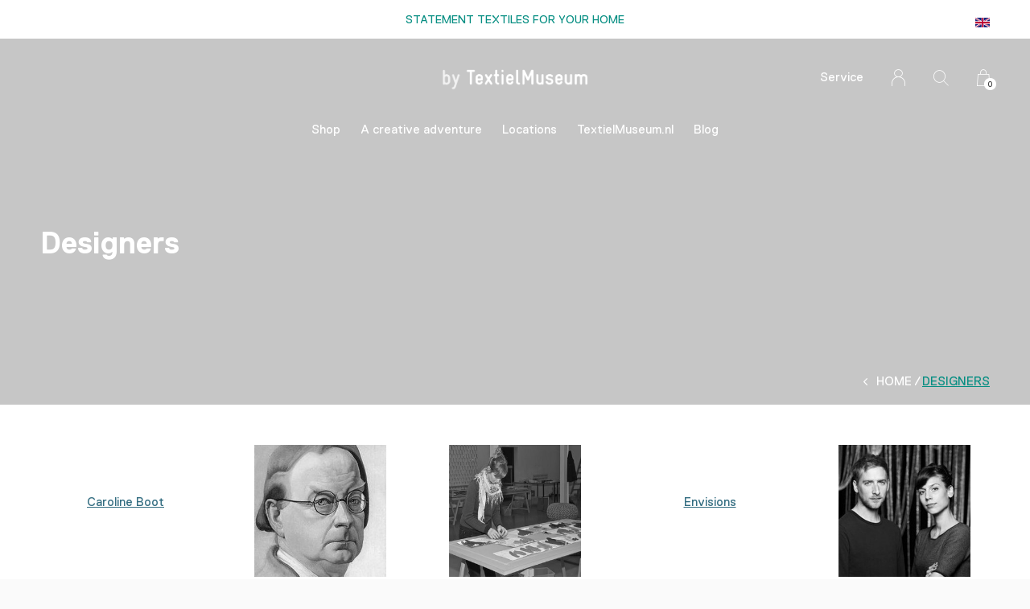

--- FILE ---
content_type: text/html;charset=utf-8
request_url: https://by.textielmuseum.nl/en/brands/
body_size: 6936
content:
<!doctype html>
<html lang="en" dir="ltr" class="center  h-white   custom-header custom-header-hover  ">
	<head>
    
    
<script type="text/javascript">
   window.dataLayer = window.dataLayer || [];
   dataLayer.push({
                                                                                                                                   
                         
                  });
      
</script>

<!-- Google Tag Manager -->
<script>(function(w,d,s,l,i){w[l]=w[l]||[];w[l].push({'gtm.start':
new Date().getTime(),event:'gtm.js'});var f=d.getElementsByTagName(s)[0],
j=d.createElement(s),dl=l!='dataLayer'?'&l='+l:'';j.async=true;j.src=
'https://www.googletagmanager.com/gtm.js?id='+i+dl;f.parentNode.insertBefore(j,f);
})(window,document,'script','dataLayer','GTM-WWG7NVS');</script>
<!-- End Google Tag Manager -->    
    <meta charset="utf-8"/>
<!-- [START] 'blocks/head.rain' -->
<!--

  (c) 2008-2026 Lightspeed Netherlands B.V.
  http://www.lightspeedhq.com
  Generated: 27-01-2026 @ 16:45:45

-->
<link rel="canonical" href="https://by.textielmuseum.nl/en/brands/"/>
<link rel="alternate" href="https://by.textielmuseum.nl/en/index.rss" type="application/rss+xml" title="New products"/>
<meta name="robots" content="noodp,noydir"/>
<meta property="og:url" content="https://by.textielmuseum.nl/en/brands/?source=facebook"/>
<meta property="og:site_name" content="by TextielMuseum"/>
<meta property="og:title" content="Designers"/>
<meta property="og:description" content="by TextielMuseum"/>
<script src="https://app.dmws.plus/shop-assets/41504/dmws-plus-loader.js?id=cc414b443ed8c269c3689c72f72667e5"></script>
<!--[if lt IE 9]>
<script src="https://cdn.webshopapp.com/assets/html5shiv.js?2025-02-20"></script>
<![endif]-->
<!-- [END] 'blocks/head.rain' -->
    
		<meta charset="utf-8">
		<meta http-equiv="x-ua-compatible" content="ie=edge">
		<title>Designers - by TextielMuseum</title>
		<meta name="description" content="by TextielMuseum">
		<meta name="keywords" content="Designers, by TextielMuseum">
		<meta name="theme-color" content="#ffffff">
		<meta name="MobileOptimized" content="320">
		<meta name="HandheldFriendly" content="true">
		<meta name="viewport" content="width=device-width, initial-scale=1, maximum-scale=1, viewport-fit=cover, target-densitydpi=device-dpi, shrink-to-fit=no">
		<meta name="author" content="https://www.dmws.nl">
		<link rel="preload" href="https://fonts.googleapis.com/css?family=Muli:300,400,500,600,700,800,900%7CRoboto:300,400,500,600,700,800,900" as="style">
		<link rel="preload" as="style" href="https://cdn.webshopapp.com/shops/41504/themes/177433/assets/screen.css?20251017083814?75">
    <link rel="preload" as="style" href="https://cdn.webshopapp.com/shops/41504/themes/177433/assets/settings.css?20251017083814">
    		<link rel="preload" as="style" href="https://cdn.webshopapp.com/shops/41504/themes/177433/assets/custom.css?20251017083814">
		<link rel="preload" as="font" href="https://cdn.webshopapp.com/shops/41504/themes/177433/assets/icomoon.woff2?20251017083814">
		<link rel="preload" as="script" href="https://ajax.googleapis.com/ajax/libs/jquery/1.7.2/jquery.min.js">
		<link rel="preload" as="script" href="https://ajax.googleapis.com/ajax/libs/jqueryui/1.10.1/jquery-ui.min.js">
		<link rel="preload" as="script" href="https://cdn.webshopapp.com/assets/gui.js?2025-02-20">	
		<link rel="preload" as="script" href="https://cdn.webshopapp.com/shops/41504/themes/177433/assets/scripts.js?20251017083814">
		<!--link rel="preload" as="script" href="https://cdn.webshopapp.com/shops/41504/themes/177433/assets/custom.js?20251017083814?222"-->
    <link rel="preload" as="script" href="https://cdn.webshopapp.com/shops/41504/themes/177433/assets/global.js?20251017083814">
    <link href="https://fonts.googleapis.com/css?family=Muli:300,400,500,600,700,800,900%7CRoboto:300,400,500,600,700,800,900" rel="stylesheet" type="text/css">
		<link rel="stylesheet" media="screen" href="https://cdn.webshopapp.com/shops/41504/themes/177433/assets/screen.css?20251017083814?518">
    <link rel="stylesheet" media="screen" href="https://cdn.webshopapp.com/shops/41504/themes/177433/assets/settings.css?20251017083814">
    <link rel="stylesheet" media="screen" href="https://cdn.webshopapp.com/shops/41504/themes/177433/assets/new.css?20251017083814">
    		<link rel="stylesheet" media="screen" href="https://cdn.webshopapp.com/shops/41504/themes/177433/assets/custom.css?20251017083814">
    		<link rel="icon" type="image/x-icon" href="https://cdn.webshopapp.com/shops/41504/themes/177433/assets/favicon.png?20251017083726">
		<link rel="apple-touch-icon" href="https://cdn.webshopapp.com/shops/41504/themes/177433/assets/favicon.png?20251017083726">
		<link rel="mask-icon" href="https://cdn.webshopapp.com/shops/41504/themes/177433/assets/favicon.png?20251017083726" color="#383838">
		<link rel="manifest" href="https://cdn.webshopapp.com/shops/41504/themes/177433/assets/manifest.json?20251017083814">
		<link rel="preconnect" href="https://ajax.googleapis.com">
		<link rel="preconnect" href="https://cdn.webshopapp.com/">
		<link rel="preconnect" href="https://cdn.webshopapp.com/">	
		<link rel="preconnect" href="https://fonts.googleapis.com">
		<link rel="preconnect" href="https://fonts.gstatic.com" crossorigin>
		<link rel="dns-prefetch" href="https://ajax.googleapis.com">
		<link rel="dns-prefetch" href="https://cdn.webshopapp.com/">
		<link rel="dns-prefetch" href="https://cdn.webshopapp.com/">	
		<link rel="dns-prefetch" href="https://fonts.googleapis.com">
		<link rel="dns-prefetch" href="https://fonts.gstatic.com" crossorigin>
		<meta name="msapplication-config" content="https://cdn.webshopapp.com/shops/41504/themes/177433/assets/browserconfig.xml?20251017083814">
<meta property="og:title" content="Designers">
<meta property="og:type" content="website"> 
<meta property="og:description" content="by TextielMuseum">
<meta property="og:site_name" content="by TextielMuseum">
<meta property="og:url" content="https://by.textielmuseum.nl/">
<meta property="og:image" content="https://cdn.webshopapp.com/shops/41504/themes/177433/assets/hero-image.jpg?20251017083726">
<meta name="twitter:title" content="Designers">
<meta name="twitter:description" content="by TextielMuseum">
<meta name="twitter:site" content="by TextielMuseum">
<meta name="twitter:card" content="https://cdn.webshopapp.com/shops/41504/themes/177433/assets/logo.png?20251017083814">
<meta name="twitter:image" content="https://cdn.webshopapp.com/shops/41504/themes/177433/assets/hero-image.jpg?20251017083726">
<script type="application/ld+json">
  [
        {
      "@context": "http://schema.org/",
      "@type": "Organization",
      "url": "https://by.textielmuseum.nl/",
      "name": "by TextielMuseum",
      "legalName": "by TextielMuseum",
      "description": "by TextielMuseum",
      "logo": "https://cdn.webshopapp.com/shops/41504/themes/177433/assets/logo.png?20251017083814",
      "image": "https://cdn.webshopapp.com/shops/41504/themes/177433/assets/hero-image.jpg?20251017083726",
      "contactPoint": {
        "@type": "ContactPoint",
        "contactType": "Customer service",
        "telephone": " +31 (0) 13 54 94 536"
      },
      "address": {
        "@type": "PostalAddress",
        "streetAddress": "Goirkestraat 96",
        "addressLocality": "The Netherlands",
        "postalCode": "5046 GN Tilburg",
        "addressCountry": "EN"
      }
         
    },
    { 
      "@context": "http://schema.org", 
      "@type": "WebSite", 
      "url": "https://by.textielmuseum.nl/", 
      "name": "by TextielMuseum",
      "description": "by TextielMuseum",
      "author": [
        {
          "@type": "Organization",
          "url": "https://www.dmws.nl/",
          "name": "DMWS B.V.",
          "address": {
            "@type": "PostalAddress",
            "streetAddress": "Klokgebouw 195 (Strijp-S)",
            "addressLocality": "Eindhoven",
            "addressRegion": "NB",
            "postalCode": "5617 AB",
            "addressCountry": "NL"
          }
        }
      ]
    }
  ]
</script>        	</head>
	<body>
    <!-- Google Tag Manager (noscript) --><noscript><iframe src="https://www.googletagmanager.com/ns.html?id=GTM-WWG7NVS"
    height="0" width="0" style="display:none;visibility:hidden"></iframe></noscript><!-- End Google Tag Manager (noscript) --><ul class="hidden-data hidden"><li>41504</li><li>177433</li><li>nee</li><li>en</li><li>live</li><li>shopby//textielmuseum/nl</li><li>https://by.textielmuseum.nl/en/</li></ul><div id="root"><header id="top"><p id="logo"><a href="https://by.textielmuseum.nl/en/" accesskey="h"><img src="https://cdn.webshopapp.com/shops/41504/themes/177433/assets/logo-dark.png?20251017083726" alt="by TextielMuseum" width="300" height="45" class="inv"><img src="https://cdn.webshopapp.com/shops/41504/themes/177433/assets/logo-light.png?20251017083726" alt="by TextielMuseum" width="300" height="45"></a></p><nav id="skip"><ul><li><a href="#nav" accesskey="n">Ga naar navigatie (n)</a></li><li><a href="#content" accesskey="c">Ga naar inhoud (c)</a></li><li><a href="#footer" accesskey="f">Ga naar footer (f)</a></li></ul></nav><nav id="nav" aria-label="Menu"><ul ><li class=""><a href="https://by.textielmuseum.nl/en/shop/">Shop</a><ul ><li><a href="https://by.textielmuseum.nl/en/shop/designers/">Designers</a><ul><li><a href="https://by.textielmuseum.nl/en/shop/designers/sigrid-calon/">SIGRID CALON</a></li><li><a href="https://by.textielmuseum.nl/en/shop/designers/kiki-van-eijk/">KIKI VAN EIJK</a></li><li><a href="https://by.textielmuseum.nl/en/shop/designers/mae-engelgeer/">MAE ENGELGEER</a></li><li><a href="https://by.textielmuseum.nl/en/shop/designers/studio-job/">STUDIO JOB</a></li><li><a href="https://by.textielmuseum.nl/en/shop/designers/christien-meindertsma/">CHRISTIEN MEINDERTSMA </a></li><li><a href="https://by.textielmuseum.nl/en/shop/designers/viktor-rolf/">VIKTOR&amp;ROLF</a></li><li><a href="https://by.textielmuseum.nl/en/shop/designers/kitty-van-der-mijll-dekker/">KITTY VAN DER MIJLL DEKKER</a></li><li><a href="https://by.textielmuseum.nl/en/shop/designers/jongeriuslab-x-simone-post/">JONGERIUSLAB X SIMONE POST </a></li><li><a href="https://by.textielmuseum.nl/en/shop/designers/jongeriuslab-x-studio-truly-truly/">JONGERIUSLAB X STUDIO TRULY TRULY</a></li><li><a href="https://by.textielmuseum.nl/en/shop/designers/studio-bertjan-pot/">STUDIO BERTJAN POT</a></li><li><a href="https://by.textielmuseum.nl/en/shop/designers/scholten-baijings/">SCHOLTEN &amp; BAIJINGS</a></li><li><a href="https://by.textielmuseum.nl/en/shop/designers/studio-prelude-x-chris-lebeau/">STUDIO PRELUDE X CHRIS LEBEAU </a></li><li><a href="https://by.textielmuseum.nl/en/shop/designers/marc-mulders/">MARC MULDERS</a></li><li><a href="https://by.textielmuseum.nl/en/shop/designers/peter-struycken/">PETER STRUYCKEN</a></li><li><a href="https://by.textielmuseum.nl/en/shop/designers/liset-van-der-scheer/">LISET VAN DER SCHEER</a></li><li><a href="https://by.textielmuseum.nl/en/shop/designers/pieke-bergmans/">PIEKE BERGMANS</a></li><li><a href="https://by.textielmuseum.nl/en/shop/designers/studio-formafantasma/">STUDIO FORMAFANTASMA </a></li><li><a href="https://by.textielmuseum.nl/en/shop/designers/studio-makkink-bey/">STUDIO MAKKINK &amp; BEY</a></li><li><a href="https://by.textielmuseum.nl/en/shop/designers/studio-minale-maeda/">STUDIO MINALE MAEDA</a></li><li><a href="https://by.textielmuseum.nl/en/shop/designers/studio-wieki-somers/">STUDIO WIEKI SOMERS</a></li><li><a href="https://by.textielmuseum.nl/en/shop/designers/envisions/">ENVISIONS</a></li></ul></li><li><a href="https://by.textielmuseum.nl/en/shop/all-products/">All products</a></li><li><a href="https://by.textielmuseum.nl/en/shop/product-category/">Product category</a><ul><li><a href="https://by.textielmuseum.nl/en/shop/product-category/tea-towels/">Tea Towels</a></li><li><a href="https://by.textielmuseum.nl/en/shop/product-category/table-linen/">Table linen</a></li><li><a href="https://by.textielmuseum.nl/en/shop/product-category/plaids/">Plaids</a></li><li><a href="https://by.textielmuseum.nl/en/shop/product-category/cushions/">Cushions</a></li><li><a href="https://by.textielmuseum.nl/en/shop/product-category/other-products/">other products</a></li></ul></li></ul></li><li class="scroll"><a href="https://by.textielmuseum.nl/en/a-creative-adventure/">A creative adventure</a></li><li class=""><a href="https://by.textielmuseum.nl/en/locations/">Locations</a><ul ><li><a href="https://by.textielmuseum.nl/en/locations/textielshop/">TextielShop</a></li><li><a href="https://by.textielmuseum.nl/en/locations/external-stores/">External stores</a></li></ul></li><li><a href="https://textielmuseum.nl/en/" title="TextielMuseum.nl" target="_blank">TextielMuseum.nl</a></li><li><a href="https://by.textielmuseum.nl/en/blogs/blog/" title="Blog">Blog</a><ul><li><a href="https://by.textielmuseum.nl/en/blogs/blog/new-product-label-reveals-the-origin-of-materials/">New product label reveals the origin of materials used</a></li><li><a href="https://by.textielmuseum.nl/en/blogs/blog/sigrid-calon-pays-tribute-to-weaving-and-knitting/">Sigrid Calon pays tribute to weaving and knitting</a></li><li><a href="https://by.textielmuseum.nl/en/blogs/blog/new-collection-tea-towels-with-a-tilburg-twist/">New collection: tea towels with a Tilburg twist</a></li><li><a href="https://by.textielmuseum.nl/en/blogs/blog/bring-the-vegetable-garden-into-your-home-with-tea/">Bring the vegetable garden into your home with tea towels from Kiki van Eijk</a></li><li><a href="https://by.textielmuseum.nl/en/blogs/blog/mae-engelgeer-brings-colour-to-the-table/">Mae Engelgeer brings colour to the table</a></li></ul></li></ul><ul><li><a accesskey="5" href="https://by.textielmuseum.nl/en/service/">Service</a><em>(4)</em></li><li><a accesskey="6" href="https://by.textielmuseum.nl/en/account/"><i class="icon-user"></i><span class="hidden"> Sign in</span></a><em>(5)</em><li><a accesskey="7" href="./"><i class="icon-zoom"></i><span class="hidden">Search</span></a><em>(6)</em></li><li class="cart"><a accesskey="8" href="https://by.textielmuseum.nl/en/cart/"><i class="icon-cart"></i><span class="hidden">Cart</span><span>0</span></a><em>(7)</em></li><li class="lang"><a class="nl" accesskey="9" href="./"><img src="https://cdn.webshopapp.com/shops/41504/themes/177433/assets/flag-en.svg?20251017083814" alt="English" width="18" height="12"><span class="hidden">Language</span></a><em>(9)</em><ul><li><a href="https://by.textielmuseum.nl/nl/brands/"><img src="https://cdn.webshopapp.com/shops/41504/themes/177433/assets/flag-nl.svg?20251017083814" alt="Nederlands" width="18" height="12"><span>Nederlands</span></a></li><li><a href="https://by.textielmuseum.nl/en/brands/"><img src="https://cdn.webshopapp.com/shops/41504/themes/177433/assets/flag-en.svg?20251017083814" alt="English" width="18" height="12"><span>English</span></a></li></ul></li></ul></nav><form action="https://by.textielmuseum.nl/en/search/" method="get" id="formSearch"><p><label for="q">Search</label><input type="search" id="q" name="q" value="" autocomplete="off" required><button type="submit">Search</button></p></form><div class="subheader"><div class="owlSlider"><div class="item">STATEMENT TEXTILES FOR YOUR HOME</div></div><li class="language-widget"><a class="nl" accesskey="9"><img src="https://cdn.webshopapp.com/shops/41504/themes/177433/assets/flag-en.svg?20251017083814" alt="English" width="18" height="12"><span class="hidden">Language</span></a><ul><li><a href="https://by.textielmuseum.nl/nl/brands/"><img src="https://cdn.webshopapp.com/shops/41504/themes/177433/assets/flag-nl.svg?20251017083814" alt="Nederlands" width="18" height="12"><span>Nederlands</span></a></li><li><a href="https://by.textielmuseum.nl/en/brands/"><img src="https://cdn.webshopapp.com/shops/41504/themes/177433/assets/flag-en.svg?20251017083814" alt="English" width="18" height="12"><span>English</span></a></li></ul></li></div></header><main id="content" class="light  "><article class="module-welcome "><figure><img src="https://cdn.webshopapp.com/shops/41504/themes/177433/assets/brandspage-header-image.jpg?20251017083726" alt="Designers" width="1920" height="670" class="dark-image-overlay"></figure><header><h1>Designers</h1></header></article><article class="module-box"><nav class="nav-sticky"><ul><li><a href="https://by.textielmuseum.nl/en/">Home</a></li><li>Designers</li></ul></nav><ul class="list-brands"><li><a href="https://by.textielmuseum.nl/en/brands/caroline-boot/"><p>Caroline Boot</p></a></li><li><a href="https://by.textielmuseum.nl/en/brands/chris-lebeau/"><img src="https://cdn.webshopapp.com/shops/41504/themes/177433/assets/preload.gif?20251017083814" data-src="https://cdn.webshopapp.com/shops/41504/files/157337759/350x270x2/chris-lebeau.jpg" alt="Chris Lebeau" width="175" height="135"></a></li><li><a href="https://by.textielmuseum.nl/en/brands/christien-meindertsma/"><img src="https://cdn.webshopapp.com/shops/41504/themes/177433/assets/preload.gif?20251017083814" data-src="https://cdn.webshopapp.com/shops/41504/files/157338857/350x270x2/christien-meindertsma.jpg" alt="Christien Meindertsma" width="175" height="135"></a></li><li><a href="https://by.textielmuseum.nl/en/brands/envisions/"><p>Envisions</p></a></li><li><a href="https://by.textielmuseum.nl/en/brands/glithero/"><img src="https://cdn.webshopapp.com/shops/41504/themes/177433/assets/preload.gif?20251017083814" data-src="https://cdn.webshopapp.com/shops/41504/files/157338992/350x270x2/glithero.jpg" alt="Glithero" width="175" height="135"></a></li><li><a href="https://by.textielmuseum.nl/en/brands/jongeriuslab-introduces-simone-post/"><img src="https://cdn.webshopapp.com/shops/41504/themes/177433/assets/preload.gif?20251017083814" data-src="https://cdn.webshopapp.com/shops/41504/files/157337888/350x270x2/jongeriuslab-introduces-simone-post.jpg" alt="Jongeriuslab introduces Simone Post" width="175" height="135"></a></li><li><a href="https://by.textielmuseum.nl/en/brands/jongeriuslab-introduces-studio-truly-truly/"><img src="https://cdn.webshopapp.com/shops/41504/themes/177433/assets/preload.gif?20251017083814" data-src="https://cdn.webshopapp.com/shops/41504/files/157337981/350x270x2/jongeriuslab-introduces-studio-truly-truly.jpg" alt="Jongeriuslab introduces Studio Truly Truly" width="175" height="135"></a></li><li><a href="https://by.textielmuseum.nl/en/brands/kiki-van-eijk/"><img src="https://cdn.webshopapp.com/shops/41504/themes/177433/assets/preload.gif?20251017083814" data-src="https://cdn.webshopapp.com/shops/41504/files/338319229/350x270x2/kiki-van-eijk.jpg" alt="Kiki van Eijk" width="175" height="135"></a></li><li><a href="https://by.textielmuseum.nl/en/brands/kitty-van-der-mijll-dekker/"><img src="https://cdn.webshopapp.com/shops/41504/themes/177433/assets/preload.gif?20251017083814" data-src="https://cdn.webshopapp.com/shops/41504/files/157338299/350x270x2/kitty-van-der-mijll-dekker.jpg" alt="Kitty van der Mijll Dekker" width="175" height="135"></a></li><li><a href="https://by.textielmuseum.nl/en/brands/leendert-masselink/"><img src="https://cdn.webshopapp.com/shops/41504/themes/177433/assets/preload.gif?20251017083814" data-src="https://cdn.webshopapp.com/shops/41504/files/47362248/350x270x2/leendert-masselink.jpg" alt="Leendert Masselink" width="175" height="135"></a></li><li><a href="https://by.textielmuseum.nl/en/brands/liset-van-der-scheer/"><img src="https://cdn.webshopapp.com/shops/41504/themes/177433/assets/preload.gif?20251017083814" data-src="https://cdn.webshopapp.com/shops/41504/files/157338101/350x270x2/liset-van-der-scheer.jpg" alt="Liset van der Scheer" width="175" height="135"></a></li><li><a href="https://by.textielmuseum.nl/en/brands/mae-engelgeer/"><img src="https://cdn.webshopapp.com/shops/41504/themes/177433/assets/preload.gif?20251017083814" data-src="https://cdn.webshopapp.com/shops/41504/files/305763672/350x270x2/mae-engelgeer.jpg" alt="Mae Engelgeer" width="175" height="135"></a></li><li><a href="https://by.textielmuseum.nl/en/brands/mara-skujeniece/"><img src="https://cdn.webshopapp.com/shops/41504/themes/177433/assets/preload.gif?20251017083814" data-src="https://cdn.webshopapp.com/shops/41504/files/157338692/350x270x2/mara-skujeniece.jpg" alt="Mara Skujeniece" width="175" height="135"></a></li><li><a href="https://by.textielmuseum.nl/en/brands/marc-mulders/"><img src="https://cdn.webshopapp.com/shops/41504/themes/177433/assets/preload.gif?20251017083814" data-src="https://cdn.webshopapp.com/shops/41504/files/157339082/350x270x2/marc-mulders.jpg" alt="Marc Mulders" width="175" height="135"></a></li><li><a href="https://by.textielmuseum.nl/en/brands/peter-struycken/"><img src="https://cdn.webshopapp.com/shops/41504/themes/177433/assets/preload.gif?20251017083814" data-src="https://cdn.webshopapp.com/shops/41504/files/157339013/350x270x2/peter-struycken.jpg" alt="Peter Struycken" width="175" height="135"></a></li><li><a href="https://by.textielmuseum.nl/en/brands/pieke-bergmans/"><img src="https://cdn.webshopapp.com/shops/41504/themes/177433/assets/preload.gif?20251017083814" data-src="https://cdn.webshopapp.com/shops/41504/files/157339220/350x270x2/pieke-bergmans.jpg" alt="Pieke Bergmans" width="175" height="135"></a></li><li><a href="https://by.textielmuseum.nl/en/brands/raw-color-2/"><img src="https://cdn.webshopapp.com/shops/41504/themes/177433/assets/preload.gif?20251017083814" data-src="https://cdn.webshopapp.com/shops/41504/files/384044145/350x270x2/raw-color.jpg" alt="Raw Color" width="175" height="135"></a></li><li><a href="https://by.textielmuseum.nl/en/brands/scholten-baijings/"><img src="https://cdn.webshopapp.com/shops/41504/themes/177433/assets/preload.gif?20251017083814" data-src="https://cdn.webshopapp.com/shops/41504/files/305764611/350x270x2/scholten-baijings.jpg" alt="Scholten &amp; Baijings" width="175" height="135"></a></li><li><a href="https://by.textielmuseum.nl/en/brands/sigrid-calon/"><p>Sigrid Calon</p></a></li><li><a href="https://by.textielmuseum.nl/en/brands/studio-bertjan-pot/"><img src="https://cdn.webshopapp.com/shops/41504/themes/177433/assets/preload.gif?20251017083814" data-src="https://cdn.webshopapp.com/shops/41504/files/157338797/350x270x2/studio-bertjan-pot.jpg" alt="Studio Bertjan Pot" width="175" height="135"></a></li><li><a href="https://by.textielmuseum.nl/en/brands/studio-formafantasma/"><img src="https://cdn.webshopapp.com/shops/41504/themes/177433/assets/preload.gif?20251017083814" data-src="https://cdn.webshopapp.com/shops/41504/files/157338965/350x270x2/studio-formafantasma.jpg" alt="Studio Formafantasma" width="175" height="135"></a></li><li><a href="https://by.textielmuseum.nl/en/brands/studio-job/"><img src="https://cdn.webshopapp.com/shops/41504/themes/177433/assets/preload.gif?20251017083814" data-src="https://cdn.webshopapp.com/shops/41504/files/157339412/350x270x2/studio-job.jpg" alt="Studio Job" width="175" height="135"></a></li><li><a href="https://by.textielmuseum.nl/en/brands/studio-makkink-bey/"><img src="https://cdn.webshopapp.com/shops/41504/themes/177433/assets/preload.gif?20251017083814" data-src="https://cdn.webshopapp.com/shops/41504/files/157339184/350x270x2/studio-makkink-bey.jpg" alt="Studio Makkink &amp; Bey" width="175" height="135"></a></li><li><a href="https://by.textielmuseum.nl/en/brands/studio-minale-maeda/"><img src="https://cdn.webshopapp.com/shops/41504/themes/177433/assets/preload.gif?20251017083814" data-src="https://cdn.webshopapp.com/shops/41504/files/157338947/350x270x2/studio-minale-maeda.jpg" alt="Studio Minale Maeda" width="175" height="135"></a></li><li><a href="https://by.textielmuseum.nl/en/brands/van-eijk-van-der-lubbe/"><img src="https://cdn.webshopapp.com/shops/41504/themes/177433/assets/preload.gif?20251017083814" data-src="https://cdn.webshopapp.com/shops/41504/files/157338485/350x270x2/van-eijk-van-der-lubbe.jpg" alt="Van Eijk &amp; Van der Lubbe" width="175" height="135"></a></li><li><a href="https://by.textielmuseum.nl/en/brands/viktor-rolf/"><img src="https://cdn.webshopapp.com/shops/41504/themes/177433/assets/preload.gif?20251017083814" data-src="https://cdn.webshopapp.com/shops/41504/files/157338161/350x270x2/viktor-rolf.jpg" alt="Viktor&amp;Rolf" width="175" height="135"></a></li><li><a href="https://by.textielmuseum.nl/en/brands/wieki-somers/"><img src="https://cdn.webshopapp.com/shops/41504/themes/177433/assets/preload.gif?20251017083814" data-src="https://cdn.webshopapp.com/shops/41504/files/157338893/350x270x2/wieki-somers.jpg" alt="Wieki Somers" width="175" height="135"></a></li><li><a href="https://by.textielmuseum.nl/en/brands/yamuna-forzani/"><p>Yamuna Forzani</p></a></li></ul></article><form id="formNewsletter" action="https://by.textielmuseum.nl/en/account/newsletter/" method="post" class="form-newsletter"><input type="hidden" name="key" value="f290697a42d305d36a726ef4d900e706" /><h2>Sign up for the newsletter</h2><p>Please note the newsletter is in Dutch</p><p><label for="formNewsletterEmail">E-mail address</label><input type="email" id="formNewsletterEmail" name="email" required><button type="submit">Subscribe</button></p></form></main><footer id="footer" class="light-footer"><nav><div><h3>by TextielMuseum</h3><p>Interior textiles designed by top designers, developed in the museum's TextielLab</p><p></p></div><div><h3>Information</h3><ul><li><a href="https://by.textielmuseum.nl/en/service/ruilen-en-retourneren/">Exchange and returns</a></li><li><a href="https://by.textielmuseum.nl/en/service/general-terms-conditions/">General Conditions of Sale</a></li><li><a href="https://by.textielmuseum.nl/en/service/disclaimer/">Disclaimer</a></li><li><a href="https://by.textielmuseum.nl/en/service/privacy-policy/">Privacy statement</a></li><li><a href="https://by.textielmuseum.nl/en/service/payment-methods/">Payment</a></li><li><a href="https://by.textielmuseum.nl/en/service/shipping-returns/">Shipping &amp; delivery</a></li><li><a href="https://by.textielmuseum.nl/en/service/pers/">Press</a></li><li><a href="https://by.textielmuseum.nl/en/service/samenkomst-van-expertise/">Quality is a team effort</a></li></ul></div><div><h3><a class="title" href="https://by.textielmuseum.nl/en/locations/">Locations</a></h3><ul><li><a href="https://by.textielmuseum.nl/en/locations/textielshop/">TextielShop</a></li><li><a href="https://by.textielmuseum.nl/en/locations/external-stores/">External stores</a></li></ul></div><div><h3>Contact</h3><ul class="list-contact"><li><a href="tel:"> +31 (0) 13 54 94 536</a> Available during museum opening hours</li><li><span><a href="./" class="email"><span class="__cf_email__" data-cfemail="92e1fafde2f0ebd2e6f7eae6fbf7feffe7e1f7e7ffbcfcfe">[email&#160;protected]</span></a></span></li></ul></div></nav><ul class="list-social"><li><a rel="external" href="https://www.facebook.com/textielmuseum.nl"><i class="icon-facebook"></i><span>Facebook</span></a></li><li><a rel="external" href="https://www.instagram.com/textielmuseum/"><i class="icon-instagram"></i><span>Instagram</span></a></li><li><a rel="external" href="https://nl.pinterest.com/textielmuseum/"><i class="icon-pinterest"></i><span>Pinterest</span></a></li></ul><ul class="list-payments"><li><img src="https://cdn.webshopapp.com/shops/41504/themes/177433/assets/preload.gif?20251017083814" data-src="https://cdn.webshopapp.com/shops/41504/themes/177433/assets/z-ideal.png?20251017083814" alt="ideal" width="45" height="21"></li><li><img src="https://cdn.webshopapp.com/shops/41504/themes/177433/assets/preload.gif?20251017083814" data-src="https://cdn.webshopapp.com/shops/41504/themes/177433/assets/z-mastercard.png?20251017083814" alt="mastercard" width="45" height="21"></li><li><img src="https://cdn.webshopapp.com/shops/41504/themes/177433/assets/preload.gif?20251017083814" data-src="https://cdn.webshopapp.com/shops/41504/themes/177433/assets/z-visa.png?20251017083814" alt="visa" width="45" height="21"></li><li><img src="https://cdn.webshopapp.com/shops/41504/themes/177433/assets/preload.gif?20251017083814" data-src="https://cdn.webshopapp.com/shops/41504/themes/177433/assets/z-americanexpress.png?20251017083814" alt="americanexpress" width="45" height="21"></li><li><img src="https://cdn.webshopapp.com/shops/41504/themes/177433/assets/preload.gif?20251017083814" data-src="https://cdn.webshopapp.com/shops/41504/themes/177433/assets/z-paypalcp.png?20251017083814" alt="paypalcp" width="45" height="21"></li><li><img src="https://cdn.webshopapp.com/shops/41504/themes/177433/assets/preload.gif?20251017083814" data-src="https://cdn.webshopapp.com/shops/41504/themes/177433/assets/z-debitcredit.png?20251017083814" alt="debitcredit" width="45" height="21"></li></ul><p><img src="https://cdn.webshopapp.com/shops/41504/themes/177433/assets/preload.gif?20251017083814" data-src="https://cdn.webshopapp.com/shops/41504/themes/177433/assets/logo-dark.png?20251017083726" alt="by TextielMuseum" width="300" height="45" class="inv">
        © Copyright <span class="date">2019</span> - Theme RePos - By <a href="https://dmws.nl/themes/" target="_blank">DMWS</a>  - <a href="https://by.textielmuseum.nl/en/rss/">RSS feed</a></p></footer><script data-cfasync="false" src="/cdn-cgi/scripts/5c5dd728/cloudflare-static/email-decode.min.js"></script><script>
    	var instaUser = '12536678776';
 	  var showWishlist = '';
  var accountName = '';
	var basicUrl = 'https://by.textielmuseum.nl/en/';
  var checkoutLink = 'https://by.textielmuseum.nl/en/checkout/';
  var exclVat = 'Excl. tax';
  var asyncUrl = 'https://cdn.webshopapp.com/shops/41504/themes/177433/assets/async.js?20251017083814';
  var TRANSLATIONS = {
  	"viewProuct": 'View product',
    "of": 'of',
    "articlesSeen": 'products seen',
    "favorites": 'Favoriten',
    "shippingCosts": 'Shipping costs',
    "inCart": 'In winkelwagen',
    "excl": 'Excl'
  };
  var SHOP_SETTINGS = {
    "SHOW_PRODUCT_BRAND": 1,
    "B2B": '',
    "LEGAL": 'normal',
    // "showSecondImage": ( "1" === "1" ) ? 0: 1,
    "showSecondImage": 1,
    "imageFill": 0 ? "1": "2",
    "CURRENCY": {
    	"SHOW": 1,
      "CHAR": '€'
    }
  }
	var template = 'pages/brands.rain';
  var view = 'View';
	var validFor = 'Valid for:';
	var noRewards = 'No rewards available for this order.';
</script><style>
    .ui-slider-a label:before { content: "€"; }
</style></div><script src="https://ajax.googleapis.com/ajax/libs/jquery/1.7.2/jquery.min.js"></script><script>window.jQuery || document.write('<script src="https://cdn.webshopapp.com/shops/41504/themes/177433/assets/jquery.js?20251017083814"><\/script>');</script><script src="https://ajax.googleapis.com/ajax/libs/jqueryui/1.10.1/jquery-ui.min.js"></script><script>window.jQuery.ui || document.write('<script src="https://cdn.webshopapp.com/shops/41504/themes/177433/assets/jquery-ui.js?20251017083814"><\/script>')</script><script>let $ = jQuery</script><script src="https://cdn.webshopapp.com/shops/41504/themes/177433/assets/instafeed-min.js?20251017083814"></script><script src="https://cdn.webshopapp.com/assets/gui.js?2025-02-20"></script><script src="https://cdn.webshopapp.com/shops/41504/themes/177433/assets/scripts.js?20251017083814"></script><script src="https://cdn.webshopapp.com/shops/41504/themes/177433/assets/global.js?20251017083814"></script><script src="https://cdn.webshopapp.com/shops/41504/themes/177433/assets/custom.js?20251017083814?254"></script><!-- [START] 'blocks/body.rain' --><script>
(function () {
  var s = document.createElement('script');
  s.type = 'text/javascript';
  s.async = true;
  s.src = 'https://by.textielmuseum.nl/en/services/stats/pageview.js';
  ( document.getElementsByTagName('head')[0] || document.getElementsByTagName('body')[0] ).appendChild(s);
})();
</script><!-- Global site tag (gtag.js) - Google Analytics --><script async src="https://www.googletagmanager.com/gtag/js?id=G-0215QYV530"></script><script>
    window.dataLayer = window.dataLayer || [];
    function gtag(){dataLayer.push(arguments);}

        gtag('consent', 'default', {"ad_storage":"denied","ad_user_data":"denied","ad_personalization":"denied","analytics_storage":"denied","region":["AT","BE","BG","CH","GB","HR","CY","CZ","DK","EE","FI","FR","DE","EL","HU","IE","IT","LV","LT","LU","MT","NL","PL","PT","RO","SK","SI","ES","SE","IS","LI","NO","CA-QC"]});
    
    gtag('js', new Date());
    gtag('config', 'G-0215QYV530', {
        'currency': 'EUR',
                'country': 'NL'
    });

    </script><script>
var _ac = {}; var p = window.location.pathname; var c = window.location.protocol + "//" + window.location.host + p; var j = c + '?format=json'; function get_data(j) { return $.ajax({ url: j, type: 'GET', dataType: 'json' }); } function get_product_id(du) { return $.ajax({ url: du, type: 'GET', dataType: 'json' }); } if (p.indexOf('/checkout/thankyou') == -1) { get_data(j).done(function(data) { if(data.shop.cookies.allow == true) { if (c.substr(c.length - 5) == '.html') { var du = c.substr(0,c.length - 5) + '.ajax'; get_product_id(du).done(function(product_data) { _ac.product = product_data.id; }); } (function(d, t) { var a = d.createElement(t), s = d.getElementsByTagName(t)[0]; a.async = a.src = '//pixel.adcrowd.com/smartpixel/1f36c15d6a3d18d52e8d493bc8187cb9.js'; s.parentNode.insertBefore(a, s); }(document, 'script')); } }); }
</script><script>
(function () {
  var s = document.createElement('script');
  s.type = 'text/javascript';
  s.async = true;
  s.src = 'https://chimpstatic.com/mcjs-connected/js/users/65f7f6e8a97eb845e52c1da8c/7e9982b78278e6730b99d2793.js';
  ( document.getElementsByTagName('head')[0] || document.getElementsByTagName('body')[0] ).appendChild(s);
})();
</script><!-- [END] 'blocks/body.rain' -->	</body>
</html>

--- FILE ---
content_type: text/css; charset=UTF-8
request_url: https://cdn.webshopapp.com/shops/41504/themes/177433/assets/custom.css?20251017083814
body_size: 846
content:
/* 20251017083726 - v2 */
.gui,
.gui-block-linklist li a {
  color: #666666;
}

.gui-page-title,
.gui a.gui-bold,
.gui-block-subtitle,
.gui-table thead tr th,
.gui ul.gui-products li .gui-products-title a,
.gui-form label,
.gui-block-title.gui-dark strong,
.gui-block-title.gui-dark strong a,
.gui-content-subtitle {
  color: #000000;
}

.gui-block-inner strong {
  color: #848484;
}

.gui a {
  color: #0a8de9;
}

.gui-input.gui-focus,
.gui-text.gui-focus,
.gui-select.gui-focus {
  border-color: #0a8de9;
  box-shadow: 0 0 2px #0a8de9;
}

.gui-select.gui-focus .gui-handle {
  border-color: #0a8de9;
}

.gui-block,
.gui-block-title,
.gui-buttons.gui-border,
.gui-block-inner,
.gui-image {
  border-color: #8d8d8d;
}

.gui-block-title {
  color: #333333;
  background-color: #ffffff;
}

.gui-content-title {
  color: #333333;
}

.gui-form .gui-field .gui-description span {
  color: #666666;
}

.gui-block-inner {
  background-color: #f4f4f4;
}

.gui-block-option {
  border-color: #ededed;
  background-color: #f9f9f9;
}

.gui-block-option-block {
  border-color: #ededed;
}

.gui-block-title strong {
  color: #333333;
}

.gui-line,
.gui-cart-sum .gui-line {
  background-color: #cbcbcb;
}

.gui ul.gui-products li {
  border-color: #dcdcdc;
}

.gui-block-subcontent,
.gui-content-subtitle {
  border-color: #dcdcdc;
}

.gui-faq,
.gui-login,
.gui-password,
.gui-register,
.gui-review,
.gui-sitemap,
.gui-block-linklist li,
.gui-table {
  border-color: #dcdcdc;
}

.gui-block-content .gui-table {
  border-color: #ededed;
}

.gui-table thead tr th {
  border-color: #cbcbcb;
  background-color: #f9f9f9;
}

.gui-table tbody tr td {
  border-color: #ededed;
}

.gui a.gui-button-large,
.gui a.gui-button-small {
  border-color: #8d8d8d;
  color: #000000;
  background-color: #ffffff;
}

.gui a.gui-button-large.gui-button-action,
.gui a.gui-button-small.gui-button-action {
  border-color: #8d8d8d;
  color: #000000;
  background-color: #ffffff;
}

.gui a.gui-button-large:active,
.gui a.gui-button-small:active {
  background-color: #cccccc;
  border-color: #707070;
}

.gui a.gui-button-large.gui-button-action:active,
.gui a.gui-button-small.gui-button-action:active {
  background-color: #cccccc;
  border-color: #707070;
}

.gui-input,
.gui-text,
.gui-select,
.gui-number {
  border-color: #8d8d8d;
  background-color: #ffffff;
}

.gui-select .gui-handle,
.gui-number .gui-handle {
  border-color: #8d8d8d;
}

.gui-number .gui-handle a {
  background-color: #ffffff;
}

.gui-input input,
.gui-number input,
.gui-text textarea,
.gui-select .gui-value {
  color: #000000;
}

.gui-progressbar {
  background-color: #76c61b;
}

/* custom */
.list-catalog {
  display: flex;
  flex-wrap: wrap;
}
.list-catalog li {
  position: relative;
  min-height: unset;
  margin: 0 0 50px;
  padding: 0;
  width: calc(100% / 5);
  border-left: 5px solid transparent;
  border-right: 5px solid transparent;
  justify-content: flex-start;
}
.list-catalog figure {
  position: relative;
  width: 100%;
  margin: 0 0 10px;
}
.list-catalog h3 {
  font-size: 2.5em;
  margin: 0 0 10px;
}
.list-catalog li:nth-child(2n) {
 padding: 0; 
}
@media only screen and (max-width: 62.5em) {
  .list-catalog li { 
    width: calc(100% / 2);
  }
}

.list-news h1, .list-news h2, .list-news h3, .list-news h4, .list-news h5, .list-news h6 {
    color: #336d81;
}

.banner-grid { margin-top: 40px; }
.banner-grid > *:nth-child(-n+4) { margin-bottom: 25px; padding: 24rem 0 0; }
.banner-grid > *:nth-child(-n+4) > div { background: #fff; height: 100%; margin-bottom: 5%; padding: 20px 15px 10px; width: 90%; }
#root .banner-grid > * > div * { color: #336d81; }
.banner-grid > *:last-child { padding: 4rem 100px calc(4rem - 20px); }
.banner-grid > *:last-child > div { background: #fff; margin-bottom: 0; padding: 20px; }
@media only screen and (min-width: 75em) {
  .banner-grid > *:nth-child(-n+3) { margin-right: 25px; }
  .banner-grid > *:nth-child(-n+4) { flex: 1 0 calc(25% - 20px); }
}
@media only screen and (max-width: 75em) {
  .banner-grid > * { height: auto; padding: 185px 0 0 !important; }
  .banner-grid > *:last-child > div { margin-bottom: 5%; padding: 20px 15px 10px; width: 90%; }
}

@media only screen and (min-width: 75em) {
	#content .module-box > .small-container { padding-left: 250px; padding-right: 250px; }
  #content .module-box > .small-container p { font-size: 17px; }
}
@media only screen and (max-width: 47.5em) {
	#content .module-box blockquote { font-size: inherit; padding-left: 0; }
}




--- FILE ---
content_type: text/css; charset=UTF-8
request_url: https://cdn.webshopapp.com/shops/41504/themes/177433/assets/new.css?20251017083814
body_size: 640
content:
@font-face {
    font-family: 'Replica Std';
    src: url(replicastd-regular.woff?202510170838142) format('woff2'),
        url('replicastd-regular.woff?20251017083814') format('woff');
    font-weight: normal;
    font-style: normal;
    font-display: swap;
}

@font-face {
    font-family: 'Replica Std Bold';
    src: url(replicastd-bold.woff?202510170838142) format('woff2'),
        url(replicastd-bold.woff?20251017083814) format('woff');
    font-weight: bold;
    font-style: normal;
    font-display: swap;
}
span, p, body, textarea, input, select, option, button { font-family: 'Replica Std', Arial, Helvetica, sans-serif!important;}
h1, h2, h3, h4, h5, h6 { font-family: 'Replica Std Bold', Arial, Helvetica, sans-serif!important; }

.d-none {
 display: none!important; 
}
.banner-wrapper {
  padding: 75px 0;
  position: relative;
  margin: 50px 0;
}
.banner-wrapper:after {
  content: '';
  position: absolute;
  inset: 0 -75em;
  z-index: -1;
}
.banner-wrapper:before {
  content: "";
  display: block;
  position: absolute;
  inset: 0 -100em;
  background-color: #00000075;
}
.banner-wrapper.product-banner:after{
  background: url(https://cdn.webshopapp.com/shops/41504/themes/177433/assets/product-banner-image.png?20251017083814?20251017083726); 
  background-size: cover;
  background-position: center;
}
.banner-wrapper.blog-banner:after{
  background: url(https://cdn.webshopapp.com/shops/41504/themes/177433/assets/blog_banner_image.png?20251017083814?20251017083726); 
  background-size: cover;
  background-position: center;
}
.banner-wrapper .banner-content{
  position: relative;
  z-index: 1;
    color: white;
}

.banner-wrapper .banner-content > a {
  font-size: 1.5em;
  text-decoration: none;
  display: flex;
  align-items: center;
}
.banner-wrapper .banner-content > a > i{
	margin-left: 10px;
  font-weight: 700;
}
.banner-wrapper .banner-content > a, .banner-wrapper .banner-content > h3  {
  font-weight: 700;
  color: white;
}
.banner-grid {
  display: flex;
  flex-wrap: wrap;
  margin: 0px 0px;
}
.banner-grid > * {
  padding: 12rem 0px;
  flex: 1 0 25%;
  display: flex;
  justify-content: space-between;
  position: relative;
  color: white;
  align-items: center;
  text-align: center;
  flex-wrap: wrap;
  background-size: cover;
  overflow: hidden;
}
.banner-grid > *:hover img{
	transform: scale(1.1);
}
.banner-grid > *:last-child {
  padding: 3.5rem 100px;
}
.banner-grid > *:last-child > div {
  margin-bottom: 20px;
}
.banner-grid > *:after{
  content: "";
  display: block;
  position: absolute;
  inset: 0;
  background-color: #0000001f;
  z-index: 9;
}
.banner-grid > div > *{
  z-index: 10
}
.banner-grid > div{
  display: flex;
  flex-direction: column;
  align-items: center;
}
.banner-grid div img{
  width: 100%;
  position: absolute;
  left: 0;
  top: 0;
  min-width: 100%;
  min-height: 100%;
  object-fit: cover;
  transition: all .3s;
  z-index: 2;
}
.banner-grid div p{
	color: white;
  margin: 0;
  font-weight: 700;
}
.banner-grid div a{
  color: white;
  font-weight: 700;
  text-decoration: none;
  text-align: center;
  margin: 10px auto;
}
.banner-grid div a:after{
	content: '';
  position: absolute;
  height: 100%;
  width: 100%;
  top: 0;
  left: 0;
}
.banner-grid div h4{
  position: relative;
  color: white;
  left: unset;
  transform: none;
  bottom: 0;
  margin: 0 0 20px 0;
}
.banner-grid div:last-child h4{

}
@media only screen and (max-width: 75em) {
  .mobile-hide {
   display: none!important; 
  }
  .mobile-show {
  	display: block!important 
  }
  .banner-wrapper:before {
    z-index: 1;
	}
  .banner-wrapper:after {
  	inset: 0 -10em;
    z-index: unset
	}
  .banner-grid {
  	margin: 50px 0px;
	}
  .banner-grid > * {
    padding: 0rem 50px!important;
    flex: 1 1 100%;
    height: 175px;
    justify-content: space-evenly;
    flex-direction: column;
	}
  .banner-grid div h4{
    position: relative;
    color: white;
    left: unset;
    transform: none;
    bottom: 0;
	}
    }

--- FILE ---
content_type: text/javascript;charset=utf-8
request_url: https://by.textielmuseum.nl/en/services/stats/pageview.js
body_size: -411
content:
// SEOshop 27-01-2026 16:45:47

--- FILE ---
content_type: application/x-javascript; charset=utf-8
request_url: https://consent.cookiebot.com/cd71efc9-99a8-4dab-bcf4-d34dc733e011/cc.js?renew=false&referer=by.textielmuseum.nl&dnt=false&init=false
body_size: 214
content:
if(console){var cookiedomainwarning='Error: The domain BY.TEXTIELMUSEUM.NL is not authorized to show the cookie banner for domain group ID cd71efc9-99a8-4dab-bcf4-d34dc733e011. Please add it to the domain group in the Cookiebot Manager to authorize the domain.';if(typeof console.warn === 'function'){console.warn(cookiedomainwarning)}else{console.log(cookiedomainwarning)}};